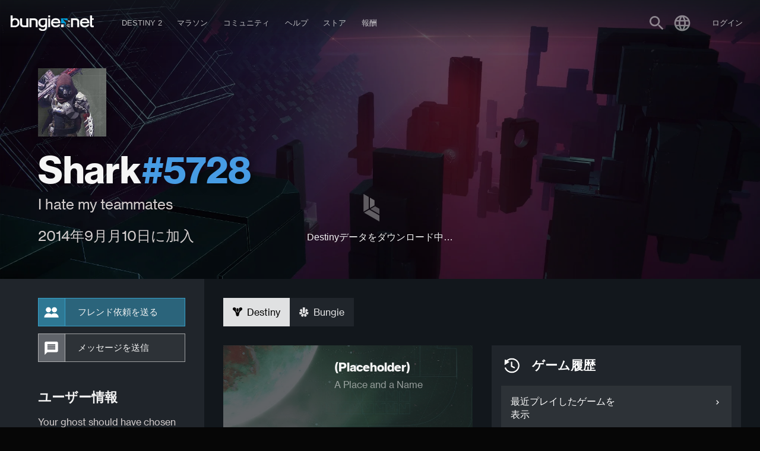

--- FILE ---
content_type: text/html
request_url: https://www.bungie.net/7/ja/User/Profile/BungieNext/6222928
body_size: 7914
content:
<!DOCTYPE html><html lang="ja-JP" style="background-color:#060606" class="r-gridmax r-large r-max r-medium ja plat-windows webp" data-react-helmet="class,lang"><head><meta charset="utf-8"><meta name="viewport" content="width=device-width,initial-scale=1,user-scalable=yes"><meta name="theme-color" content="#393f45"><base href="/7"><link rel="manifest" href="/7/manifest.json"><link rel="shortcut icon" href="/7/favicon.ico"><title> &gt; Bungieプロフィール | Bungie.net</title><link href="/7/static/css/61.182f8fa1.chunk.css?df2062cd25e24b0042d8" rel="stylesheet"><script charset="utf-8" src="/7/static/js/1.1eb5fde6.chunk.js"></script><link rel="stylesheet" type="text/css" href="/7/static/css/2.996906b7.chunk.css"><script charset="utf-8" src="/7/static/js/2.a7db02ec.chunk.js"></script><script charset="utf-8" src="/7/static/js/3.3b06aa82.chunk.js"></script><link rel="stylesheet" type="text/css" href="/7/static/css/5.eaa23ae6.chunk.css"><script charset="utf-8" src="/7/static/js/5.861fe418.chunk.js"></script><link rel="stylesheet" type="text/css" href="/7/static/css/UserProfile.cc2d6005.chunk.css"><script charset="utf-8" src="/7/static/js/UserProfile.8075a823.chunk.js"></script><style data-emotion="css" data-s=""></style><meta property="og:site_name" content="Bungie.net" data-react-helmet="true"><meta property="og:locale" content="ja_JP" data-react-helmet="true"><meta name="twitter:card" content="summary_large_image" data-react-helmet="true"><meta name="twitter:site" content="@Bungie" data-react-helmet="true"><meta name="twitter:creator" content="@Bungie" data-react-helmet="true"><meta name="twitter:app:url:iphone" content="bungie://bungie.net/ja-JP" data-react-helmet="true"><meta name="twitter:app:url:ipad" content="bungie://bungie.net/ja-JP" data-react-helmet="true"><meta name="twitter:app:url:googleplay" content="bungie://bungie.net/ja-JP" data-react-helmet="true"><meta name="twitter:domain" content="Bungie.net" data-react-helmet="true"><meta name="twitter:app:name:iphone" content="Bungie Mobile" data-react-helmet="true"><meta name="twitter:app:name:ipad" content="Bungie Mobile" data-react-helmet="true"><meta name="twitter:app:name:googleplay" content="Bungie Mobile" data-react-helmet="true"><meta name="twitter:app:id:iphone" content="id441444902" data-react-helmet="true"><meta name="twitter:app:id:ipad" content="id441444902" data-react-helmet="true"><meta name="twitter:app:id:googleplay" content="com.bungieinc.bungiemobile" data-react-helmet="true"><link rel="canonical" href="https://www.bungie.net/7/ja/User/Profile/BungieNext/6222928" data-react-helmet="true"><meta name="description" content=" > Bungieプロフィール" data-react-helmet="true"><meta property="og:title" content=" > Bungieプロフィール" data-react-helmet="true"><meta property="og:description" content=" > Bungieプロフィール" data-react-helmet="true"><meta property="og:url" content="https://www.bungie.net/7/ja/User/Profile/BungieNext/6222928" data-react-helmet="true"><meta property="og:type" content="website" data-react-helmet="true"><meta property="og:image" content="https://www.bungie.net/img/theme/bungienet/logo-share-large.png?on-purpose=true" data-react-helmet="true"><meta property="og:image:secure_url" content="https://www.bungie.net/img/theme/bungienet/logo-share-large.png?on-purpose=true" data-react-helmet="true"><meta property="og:image:width" content="1200" data-react-helmet="true"><meta property="og:image:height" content="630" data-react-helmet="true"><meta name="twitter:title" content=" > Bungieプロフィール" data-react-helmet="true"><meta name="twitter:description" content=" > Bungieプロフィール" data-react-helmet="true"><meta name="twitter:image" content="https://www.bungie.net/img/theme/bungienet/logo-share-large.png?on-purpose=true" data-react-helmet="true"></head><body class="no-spacer" data-react-helmet="class"><noscript>You need to enable JavaScript to run this app.</noscript><div id="root"><div id="app-layout"><div class="nav-visibility-listener" style="position: absolute; width: 1px; height: 1px; top: 60px;"></div><header id="main-navigation" class="MainNavigation_mainNav__hW-s_"><div class="MainNavigation_headerContents__1j8T3"><a id="MainNavigation_topLogo__zqNvk" data-component="Link" data-legacy="false" href="/7/" style="background-image: url(&quot;/img/theme/bungienet/bnetlogo.png&quot;);"></a><div class="MainNavigation_smallMenu__7MZvS" style="background-image: url(&quot;/img/theme/bungienet/menu.png&quot;);"></div><div class="MainNavigation_mainNavigationLinks__3phJq"><a id="MainNavigation_logo__3fFJK" data-component="Link" data-legacy="false" href="/7/" style="background-image: url(&quot;/img/theme/bungienet/bnetlogo.png&quot;);"></a><div class="MainNavigation_loggedOutButtons__2SN_t"><button class="MainNavigation_loButton__3REkg Button_button__LYEcj Button_gold__PEWtB button" type="button">登録</button><button class="MainNavigation_loButton__3REkg Button_button__LYEcj Button_white__27BMf button" type="button">ログイン</button></div><div class="MenuItem_navBucket__1AgA8"><a class="MenuItem_menuItem__2lond" data-component="Link" data-legacy="false" href="/7/ja/Destiny"><div class="MenuItem_linkLabel__2AN_A"><div>Destiny 2</div></div><span class="icon Icon_icon__2JAk5 MenuItem_expandIcon__2pI1A"><i class="material-icons">expand_more</i></span></a><div class="MenuItem_navBucketItems__1uMhb"><a href="https://www.destinythegame.com/ja/YearOfProphecy" target="_blank" rel="noreferrer" class="MenuItem_menuItem__2lond TopNavYearOfProphecy" data-component="a" data-legacy="true"><div class="MenuItem_linkLabel__2AN_A"><div class="MenuItem_secondaryLabel__2nkki">8年目の拡張コンテンツ</div><div>予言の年</div></div></a><a class="MenuItem_menuItem__2lond TopNavNewLight" data-component="Link" data-legacy="false" href="/7/ja/Destiny/NewLight"><div class="MenuItem_linkLabel__2AN_A"><div>無料プレイ</div></div></a><a class="MenuItem_menuItem__2lond TopNavPreviousReleases" data-component="Link" data-legacy="false" href="/7/ja/Destiny/Buy"><div class="MenuItem_linkLabel__2AN_A"><div>過去のリリース</div></div></a><a class="MenuItem_menuItem__2lond TopNavNews" data-component="Link" data-legacy="false" href="/7/ja/News/Destiny"><div class="MenuItem_linkLabel__2AN_A"><div class="MenuItem_secondaryLabel__2nkki">Destiny</div><div>ニュース</div></div></a><hr><a class="MenuItem_menuItem__2lond TopNavRewardsPassProgress" data-component="Link" data-legacy="false" href="/7/ja/Seasons/Progress"><div class="MenuItem_linkLabel__2AN_A"><div>報酬パスの進捗</div></div></a><a class="MenuItem_menuItem__2lond FireteamFinder" data-component="Link" data-legacy="false" href="/7/ja/FireteamFinder"><div class="MenuItem_linkLabel__2AN_A"><div>ファイアチーム検索機能</div></div></a><a href="https://www.bungie.net/ja/ClanV2/MyClans" class="MenuItem_menuItem__2lond Clans" data-component="a" data-legacy="true"><div class="MenuItem_linkLabel__2AN_A"><div>クラン</div></div></a></div></div><div class="MenuItem_navBucket__1AgA8"><a href="https://www.marathonthegame.com/" target="_blank" rel="noreferrer" class="MenuItem_menuItem__2lond" data-component="a" data-legacy="true"><div class="MenuItem_linkLabel__2AN_A"><div>マラソン</div></div><span class="icon Icon_icon__2JAk5 MenuItem_expandIcon__2pI1A"><i class="material-icons">expand_more</i></span></a><div class="MenuItem_navBucketItems__1uMhb"><a href="https://www.marathonthegame.com/" target="_blank" rel="noreferrer" class="MenuItem_menuItem__2lond TopNavLearnMore" data-component="a" data-legacy="true"><div class="MenuItem_linkLabel__2AN_A"><div>もっと詳しく</div></div></a><a class="MenuItem_menuItem__2lond TopNavNews" data-component="Link" data-legacy="false" href="/7/ja/News/Marathon"><div class="MenuItem_linkLabel__2AN_A"><div class="MenuItem_secondaryLabel__2nkki">マラソン</div><div>ニュース</div></div></a><a href="https://www.discord.gg/marathonthegame" target="_blank" rel="noreferrer" class="MenuItem_menuItem__2lond TopNavJoinServer" data-component="a" data-legacy="true"><div class="MenuItem_linkLabel__2AN_A"><div class="MenuItem_secondaryLabel__2nkki">Discord</div><div>サーバーに参加する</div></div></a></div></div><div class="MenuItem_navBucket__1AgA8"><a href="https://www.bungie.net/ja/News" class="MenuItem_menuItem__2lond" data-component="a" data-legacy="true"><div class="MenuItem_linkLabel__2AN_A"><div>コミュニティ</div></div><span class="icon Icon_icon__2JAk5 MenuItem_expandIcon__2pI1A"><i class="material-icons">expand_more</i></span></a><div class="MenuItem_navBucketItems__1uMhb"><a class="MenuItem_menuItem__2lond TopNavNews" data-component="Link" data-legacy="false" href="/7/ja/News"><div class="MenuItem_linkLabel__2AN_A"><div>ニュース</div></div></a><a href="https://www.discord.gg/marathonthegame" target="_blank" rel="noreferrer" class="MenuItem_menuItem__2lond TopNavMarathon" data-component="a" data-legacy="true"><div class="MenuItem_linkLabel__2AN_A"><div class="MenuItem_secondaryLabel__2nkki">Discord</div><div>マラソン</div></div></a><a href="https://www.discord.gg/destinygame" target="_blank" rel="noreferrer" class="MenuItem_menuItem__2lond TopNavDestiny" data-component="a" data-legacy="true"><div class="MenuItem_linkLabel__2AN_A"><div class="MenuItem_secondaryLabel__2nkki">Discord</div><div>Destiny</div></div></a><a href="https://www.bungie.net/ja/Forum/Topics" class="MenuItem_menuItem__2lond TopNavForums" data-component="a" data-legacy="true"><div class="MenuItem_linkLabel__2AN_A"><div>フォーラム</div></div></a></div></div><div class="MenuItem_navBucket__1AgA8"><a href="https://www.bungie.net/ja/Support" class="MenuItem_menuItem__2lond" data-component="a" data-legacy="true"><div class="MenuItem_linkLabel__2AN_A"><div>ヘルプ</div></div><span class="icon Icon_icon__2JAk5 MenuItem_expandIcon__2pI1A"><i class="material-icons">expand_more</i></span></a><div class="MenuItem_navBucketItems__1uMhb"><a href="https://www.bungie.net/ja/Support" class="MenuItem_menuItem__2lond TopNavArticles" data-component="a" data-legacy="true"><div class="MenuItem_linkLabel__2AN_A"><div>ヘルプセンター</div></div></a><a href="https://help.bungie.net/hc/en-us/sections/44229895049108-New-Player-Guides" class="MenuItem_menuItem__2lond TopNavDestiny2Guide" data-component="a" data-legacy="true"><div class="MenuItem_linkLabel__2AN_A"><div>新規プレイヤーガイド</div></div></a><a href="https://www.bungie.net/ja/Forums/Topics/?tg=Help" class="MenuItem_menuItem__2lond TopNavHelpForum" data-component="a" data-legacy="true"><div class="MenuItem_linkLabel__2AN_A"><div>ヘルプフォーラム</div></div></a><a href="https://www.bungie.net/Silver" class="MenuItem_menuItem__2lond TopNavEververse" data-component="a" data-legacy="true"><div class="MenuItem_linkLabel__2AN_A"><div>エバーバース</div></div></a><a href="https://www.bungie.net/ja/Forums/Topics/?tg=Help%20Eververse" class="MenuItem_menuItem__2lond TopNavEververseHelpForum" data-component="a" data-legacy="true"><div class="MenuItem_linkLabel__2AN_A"><div>エバーバースのヘルプフォーラム</div></div></a><a href="https://help.bungie.net/hc/articles/4402601695252" class="MenuItem_menuItem__2lond TopNavMentalHealth" data-component="a" data-legacy="true"><div class="MenuItem_linkLabel__2AN_A"><div>メンタルヘルス相談窓口</div></div></a></div></div><div class="MenuItem_navBucket__1AgA8" data-id="store"><a href="https://bungiestore.com/" target="_blank" rel="noreferrer" class="MenuItem_menuItem__2lond" data-component="a" data-legacy="true"><div class="MenuItem_linkLabel__2AN_A"><div>ストア</div></div><span class="icon Icon_icon__2JAk5 MenuItem_expandIcon__2pI1A"><i class="material-icons">expand_more</i></span></a><div class="MenuItem_navBucketItems__1uMhb"><a class="MenuItem_menuItem__2lond TopNavBuyDestiny" data-component="Link" data-legacy="false" href="/7/ja/Destiny/Buy"><div class="MenuItem_linkLabel__2AN_A"><div>Destiny 2を購入</div></div></a><a href="https://bungiestore.com/" target="_blank" rel="noreferrer" class="MenuItem_menuItem__2lond TopNavBungieStore" data-component="a" data-legacy="true"><div class="MenuItem_linkLabel__2AN_A"><div>Bungieストア</div></div></a><a class="MenuItem_menuItem__2lond BungieRewards" data-component="Link" data-legacy="false" href="/7/ja/Direct/Rewards"><div class="MenuItem_linkLabel__2AN_A"><div>Bungieの報酬</div></div></a></div></div><div class="MenuItem_navBucket__1AgA8" data-id="rewards"><a class="MenuItem_menuItem__2lond" data-component="Link" data-legacy="false" href="/7/ja/Direct/Rewards"><div class="MenuItem_linkLabel__2AN_A"><div>報酬</div></div><span class="icon Icon_icon__2JAk5 MenuItem_expandIcon__2pI1A"><i class="material-icons">expand_more</i></span></a><div class="MenuItem_navBucketItems__1uMhb"><a href="https://bungiestore.com/bungie-rewards" target="_blank" rel="noreferrer" class="MenuItem_menuItem__2lond TopNavBungieStoreRewards" data-component="a" data-legacy="true"><div class="MenuItem_linkLabel__2AN_A"><div>Bungieストア報酬</div></div></a><a href="https://www.bungie.net/ja/Profile/Rewards" class="MenuItem_menuItem__2lond TopNavClaimDigitalRewards" data-component="a" data-legacy="true"><div class="MenuItem_linkLabel__2AN_A"><div>デジタル報酬を入手</div></div></a></div></div></div><div class="MainNavigation_signIn__3N4eD"><div class="UserMenu_userAuth__1Eh0R"><a class="UserMenu_trigger__2-inN" data-component="Link" data-legacy="false" href="/7/ja/Search"><svg stroke="currentColor" fill="currentColor" stroke-width="0" viewBox="0 0 24 24" height="1em" width="1em" xmlns="http://www.w3.org/2000/svg"><path d="M15.5 14h-.79l-.28-.27C15.41 12.59 16 11.11 16 9.5 16 5.91 13.09 3 9.5 3S3 5.91 3 9.5 5.91 16 9.5 16c1.61 0 3.09-.59 4.23-1.57l.27.28v.79l5 4.99L20.49 19l-4.99-5zm-6 0C7.01 14 5 11.99 5 9.5S7.01 5 9.5 5 14 7.01 14 9.5 11.99 14 9.5 14z"></path></svg></a><div class="LocaleSwitcher_wrapper__2ILGr UserMenu_localeTrigger__MjQ4m"><div class="LocaleSwitcher_trigger__1I9IF UserMenu_trigger__2-inN"><svg stroke="currentColor" fill="currentColor" stroke-width="0" viewBox="0 0 24 24" height="1em" width="1em" xmlns="http://www.w3.org/2000/svg"><path d="M11.99 2C6.47 2 2 6.48 2 12s4.47 10 9.99 10C17.52 22 22 17.52 22 12S17.52 2 11.99 2zm6.93 6h-2.95c-.32-1.25-.78-2.45-1.38-3.56 1.84.63 3.37 1.91 4.33 3.56zM12 4.04c.83 1.2 1.48 2.53 1.91 3.96h-3.82c.43-1.43 1.08-2.76 1.91-3.96zM4.26 14C4.1 13.36 4 12.69 4 12s.1-1.36.26-2h3.38c-.08.66-.14 1.32-.14 2 0 .68.06 1.34.14 2H4.26zm.82 2h2.95c.32 1.25.78 2.45 1.38 3.56-1.84-.63-3.37-1.9-4.33-3.56zm2.95-8H5.08c.96-1.66 2.49-2.93 4.33-3.56C8.81 5.55 8.35 6.75 8.03 8zM12 19.96c-.83-1.2-1.48-2.53-1.91-3.96h3.82c-.43 1.43-1.08 2.76-1.91 3.96zM14.34 14H9.66c-.09-.66-.16-1.32-.16-2 0-.68.07-1.35.16-2h4.68c.09.65.16 1.32.16 2 0 .68-.07 1.34-.16 2zm.25 5.56c.6-1.11 1.06-2.31 1.38-3.56h2.95c-.96 1.65-2.49 2.93-4.33 3.56zM16.36 14c.08-.66.14-1.32.14-2 0-.68-.06-1.34-.14-2h3.38c.16.64.26 1.31.26 2s-.1 1.36-.26 2h-3.38z"></path></svg></div><div class="LocaleSwitcher_options__2CE42" aria-label="##validationproperties.preferredLanguage##" role="listbox"><div role="option" aria-selected="false" class="LocaleSwitcher_option__3s4P1" data-locale="de">Deutsch</div><div role="option" aria-selected="false" class="LocaleSwitcher_option__3s4P1" data-locale="en">English</div><div role="option" aria-selected="false" class="LocaleSwitcher_option__3s4P1" data-locale="es">Español</div><div role="option" aria-selected="false" class="LocaleSwitcher_option__3s4P1" data-locale="es-mx">Español (México)</div><div role="option" aria-selected="false" class="LocaleSwitcher_option__3s4P1" data-locale="fr">Français</div><div role="option" aria-selected="false" class="LocaleSwitcher_option__3s4P1" data-locale="it">Italiano</div><div role="option" aria-selected="true" class="LocaleSwitcher_option__3s4P1 LocaleSwitcher_current__9Q5EZ" data-locale="ja">日本語</div><div role="option" aria-selected="false" class="LocaleSwitcher_option__3s4P1" data-locale="ko">한국어</div><div role="option" aria-selected="false" class="LocaleSwitcher_option__3s4P1" data-locale="pl">Polski</div><div role="option" aria-selected="false" class="LocaleSwitcher_option__3s4P1" data-locale="pt-br">Português (Brasil)</div><div role="option" aria-selected="false" class="LocaleSwitcher_option__3s4P1" data-locale="ru">Русский</div><div role="option" aria-selected="false" class="LocaleSwitcher_option__3s4P1" data-locale="zh-chs">简体中文</div><div role="option" aria-selected="false" class="LocaleSwitcher_option__3s4P1" data-locale="zh-cht">繁體中文</div></div></div><div class="MenuItem_navBucket__1AgA8 MenuItem_isAuthTrigger__2sOqq UserMenu_signIn__2RUlU" data-id="sign-in"><span class="MenuItem_menuItem__2lond UserMenu_signIn__2RUlU"><div class="MenuItem_linkLabel__2AN_A"><div>ログイン</div></div></span><div class="MenuItem_navBucketItems__1uMhb"><div class="MenuItem_menuItem__2lond">PlayStation</div><div class="MenuItem_menuItem__2lond">Steam</div><div class="MenuItem_menuItem__2lond">Xbox</div><div class="MenuItem_menuItem__2lond">Epic</div><div class="MenuItem_menuItem__2lond">Twitch</div><div class="UserMenu_registrationNavFooter__3JL1n"><button class="Button_button__LYEcj Button_small__1TGEH Button_gold__PEWtB button" type="button" style="width: 100%;">登録</button></div></div></div></div></div><div class="Sidebar_accountSidebar__2LSJ6"><span class="MuiTypography-root MuiTypography-caption css-1ij4i31">Bungie</span><a data-component="Link" data-legacy="false" href="/7/ja/User/Profile"><div class="OneLineItem_oneLineItem__2BEmf OneLineItem_basicSizeSmall__2Whwg"><div class="OneLineItem_iconSlot__1fw-l"><div class="OneLineItem_icon__1_3oE"><div class="OneLineItem_iconCoin__Zcr_s" style="background-image: url(&quot;/img/theme/bungienet/account_sidebar/accountmenu_profile.png&quot;);"></div></div></div><div class="OneLineItem_textContent__3z4pN"><div class="OneLineItem_title__1c10G">プロフィールを見る</div></div><div class="OneLineItem_flairSlot__2MPwe"></div></div></a><a data-component="Link" data-legacy="false" href="/7/ja/User/Account"><div class="OneLineItem_oneLineItem__2BEmf OneLineItem_basicSizeSmall__2Whwg"><div class="OneLineItem_iconSlot__1fw-l"><div class="OneLineItem_icon__1_3oE"><div class="OneLineItem_iconCoin__Zcr_s" style="background-image: url(&quot;/img/theme/bungienet/account_sidebar/accountmenu_settings.png&quot;);"></div></div></div><div class="OneLineItem_textContent__3z4pN"><div class="OneLineItem_title__1c10G">設定</div></div><div class="OneLineItem_flairSlot__2MPwe"></div></div></a><a data-component="Link" data-legacy="false" href="/7/ja/User/Account/BungieFriends"><div class="OneLineItem_oneLineItem__2BEmf OneLineItem_basicSizeSmall__2Whwg"><div class="OneLineItem_iconSlot__1fw-l"><div class="OneLineItem_icon__1_3oE"><div class="OneLineItem_iconCoin__Zcr_s" style="background-image: url(&quot;/img/theme/bungienet/account_sidebar/accountmenu_friends.png&quot;);"></div></div></div><div class="OneLineItem_textContent__3z4pN"><div class="OneLineItem_title__1c10G">Bungieフレンド</div></div><div class="OneLineItem_flairSlot__2MPwe"></div></div></a><a data-component="Link" data-legacy="false" href="/7/ja/Direct/Rewards"><div class="OneLineItem_oneLineItem__2BEmf OneLineItem_basicSizeSmall__2Whwg"><div class="OneLineItem_iconSlot__1fw-l"><div class="OneLineItem_icon__1_3oE"><div class="OneLineItem_iconCoin__Zcr_s" style="background-image: url(&quot;/img/theme/bungienet/account_sidebar/accountmenu_rewards.png&quot;);"></div></div></div><div class="OneLineItem_textContent__3z4pN"><div class="OneLineItem_title__1c10G">デジタル報酬</div></div><div class="OneLineItem_flairSlot__2MPwe"></div></div></a><a data-component="Link" data-legacy="false" href="/7/ja/Codes/Redeem"><div class="OneLineItem_oneLineItem__2BEmf OneLineItem_basicSizeSmall__2Whwg"><div class="OneLineItem_iconSlot__1fw-l"><div class="OneLineItem_icon__1_3oE"><div class="OneLineItem_iconCoin__Zcr_s" style="background-image: url(&quot;/img/theme/bungienet/account_sidebar/account_redeem.png&quot;);"></div></div></div><div class="OneLineItem_textContent__3z4pN"><div class="OneLineItem_title__1c10G">コード利用</div></div><div class="OneLineItem_flairSlot__2MPwe"></div></div></a><div class="Sidebar_divider__ZjRW5"></div><span class="MuiTypography-root MuiTypography-caption css-1ij4i31">Destiny</span><a data-component="Link" data-legacy="false" href="/7/ja/CrossSave"><div class="OneLineItem_oneLineItem__2BEmf OneLineItem_basicSizeSmall__2Whwg"><div class="OneLineItem_iconSlot__1fw-l"><div class="OneLineItem_icon__1_3oE"><div class="OneLineItem_iconCoin__Zcr_s" style="background-image: url(&quot;/img/theme/bungienet/account_sidebar/accountmenu_crosssave.png&quot;);"></div></div></div><div class="OneLineItem_textContent__3z4pN"><div class="OneLineItem_title__1c10G">クロスセーブ</div></div><div class="OneLineItem_flairSlot__2MPwe"></div></div></a><a data-component="Link" data-legacy="false" href="/7/ja/Seasons/Progress"><div class="OneLineItem_oneLineItem__2BEmf OneLineItem_basicSizeSmall__2Whwg"><div class="OneLineItem_iconSlot__1fw-l"><div class="OneLineItem_icon__1_3oE"><div class="OneLineItem_iconCoin__Zcr_s" style="background-image: url(&quot;/img/theme/bungienet/icons/icon_seasons.png&quot;);"></div></div></div><div class="OneLineItem_textContent__3z4pN"><div class="OneLineItem_title__1c10G">報酬パスの進捗</div></div><div class="OneLineItem_flairSlot__2MPwe"></div></div></a><a href="https://www.bungie.net/ja/ClanV2/MyClan" data-component="a" data-legacy="true"><div class="OneLineItem_oneLineItem__2BEmf OneLineItem_basicSizeSmall__2Whwg"><div class="OneLineItem_iconSlot__1fw-l"><div class="OneLineItem_icon__1_3oE"><div class="OneLineItem_iconCoin__Zcr_s" style="background-image: url(&quot;/img/theme/bungienet/account_sidebar/accountmenu_clan.png&quot;);"></div></div></div><div class="OneLineItem_textContent__3z4pN"><div class="OneLineItem_title__1c10G">クラン</div></div><div class="OneLineItem_flairSlot__2MPwe"></div></div></a><a data-component="Link" data-legacy="false" href="/7/ja/FireteamFinder"><div class="OneLineItem_oneLineItem__2BEmf OneLineItem_basicSizeSmall__2Whwg"><div class="OneLineItem_iconSlot__1fw-l"><div class="OneLineItem_icon__1_3oE"><div class="OneLineItem_iconCoin__Zcr_s" style="background-image: url(&quot;/img/theme/bungienet/account_sidebar/accountmenu_fireteamfinder.png&quot;);"></div></div></div><div class="OneLineItem_textContent__3z4pN"><div class="OneLineItem_title__1c10G">ファイアチーム検索機能</div></div><div class="OneLineItem_flairSlot__2MPwe"></div></div></a><a data-component="Link" data-legacy="false" href="/7/ja/Triumphs"><div class="OneLineItem_oneLineItem__2BEmf OneLineItem_basicSizeSmall__2Whwg"><div class="OneLineItem_iconSlot__1fw-l"><div class="OneLineItem_icon__1_3oE"><div class="OneLineItem_iconCoin__Zcr_s" style="background-image: url(&quot;/img/theme/bungienet/account_sidebar/accountmenu_triumphs.png&quot;);"></div></div></div><div class="OneLineItem_textContent__3z4pN"><div class="OneLineItem_title__1c10G">勝利の道のり</div></div><div class="OneLineItem_flairSlot__2MPwe"></div></div></a><a data-component="Link" data-legacy="false" href="/7/ja/Collections"><div class="OneLineItem_oneLineItem__2BEmf OneLineItem_basicSizeSmall__2Whwg"><div class="OneLineItem_iconSlot__1fw-l"><div class="OneLineItem_icon__1_3oE"><div class="OneLineItem_iconCoin__Zcr_s" style="background-image: url(&quot;/img/theme/bungienet/account_sidebar/accountmenu_collections.png&quot;);"></div></div></div><div class="OneLineItem_textContent__3z4pN"><div class="OneLineItem_title__1c10G">コレクション</div></div><div class="OneLineItem_flairSlot__2MPwe"></div></div></a><a data-component="Link" data-legacy="false" href="/7/ja/User/GameHistory/254"><div class="OneLineItem_oneLineItem__2BEmf OneLineItem_basicSizeSmall__2Whwg"><div class="OneLineItem_iconSlot__1fw-l"><div class="OneLineItem_icon__1_3oE"><div class="OneLineItem_iconCoin__Zcr_s" style="background-image: url(&quot;/img/theme/bungienet/account_sidebar/accountmenu_gamehistory.png&quot;);"></div></div></div><div class="OneLineItem_textContent__3z4pN"><div class="OneLineItem_title__1c10G">ゲーム履歴</div></div><div class="OneLineItem_flairSlot__2MPwe"></div></div></a><div class="Sidebar_divider__ZjRW5"></div><div class="MenuItem_menuItem__2lond"><div class="OneLineItem_oneLineItem__2BEmf OneLineItem_basicSizeSmall__2Whwg OneLineItem_clickable__3r7CF"><div class="OneLineItem_iconSlot__1fw-l"><div class="OneLineItem_icon__1_3oE"><div class="OneLineItem_iconCoin__Zcr_s" style="background-image: url(&quot;/img/theme/bungienet/account_sidebar/accountmenu_signout.png&quot;);"></div></div></div><div class="OneLineItem_textContent__3z4pN"><div class="OneLineItem_title__1c10G">ログアウト</div></div><div class="OneLineItem_flairSlot__2MPwe"></div></div></div></div><div class="Sidebar_accountSidebar__2LSJ6"></div></div></header><div id="main-content"><div class="FullPageLoadingBar_loadingBar__3M7jH FullPageLoadingBar_loaded__2gU5t"></div><div><div class="Profile_destinyFont__eIvyj"><div class="Spinner_spinnerContainer__1CrPO Spinner_loading__2-SRZ Spinner_fullPage__B-37W"><div class="Spinner_spinnerOverlay__2kWml"><div class="Spinner_spinnerInner__3-zKL"><div class="Spinner_spinner__2vmaR Spinner_on__3HWmF"><svg class="Spinner_outer__3N3g3" xmlns="http://www.w3.org/2000/svg" viewBox="0 0 93.12 107.52"><polygon class="Spinner_step__2pTaD Spinner_step0__G1Gz1" points="1.4993555928857774,25.70919947248558 16.29799608155895,34.255527834132636 45.040645234973454,17.657660176081663 45.040645234973454,0.5799999237060547 1.4993555928857774,25.70919947248558 "></polygon><polygon class="Spinner_step__2pTaD Spinner_step1__2dr3M" points="14.798639163130133,70.04514361060887 14.798639163130133,36.84941215063213 0,28.303083788985077 0,78.57647357327482 14.798639163130133,70.04514361060887 "></polygon><polygon class="Spinner_step__2pTaD Spinner_step2__1369K" points="45.040645234973454,89.22190104230344 16.29799608155895,72.63902792710837 1.4993555928857774,81.18535821681803 45.040645234973454,106.31455390947235 45.040645234973454,89.22190104230344 "></polygon><polygon class="Spinner_step__2pTaD Spinner_step3__2S4sl" points="91.58064449628182,81.18535821681803 76.76700789820188,72.63902792710837 48.03935328764328,89.22190104230344 48.03935328764328,106.31455390947235 91.58064449628182,81.18535821681803 "></polygon><polygon class="Spinner_step__2pTaD Spinner_step4__3FrUm" points="78.2663619245368,36.84941215063213 78.2663619245368,70.04514361060887 93.07999852261673,78.57647357327482 93.07999852261673,28.303083788985077 78.2663619245368,36.84941215063213 "></polygon><polygon class="Spinner_step__2pTaD Spinner_step5__32xDl" points="48.03935328764328,0.5799999237060547 48.03935328764328,17.657660176081663 76.76700789820188,34.255527834132636 91.58064449628182,25.70919947248558 48.03935328764328,0.5799999237060547 "></polygon></svg><svg class="Spinner_inner__svHGp" xmlns="http://www.w3.org/2000/svg" viewBox="0 0 93.12 107.52"><polygon class="Spinner_step__2pTaD Spinner_step5__32xDl" points="32.685951708002904,43.71646161198646 45.040645234973454,36.579529659851914 45.040645234973454,21.181146379706433 19.34168583473388,36.00977173645447 32.685951708002904,43.71646161198646 "></polygon><polygon class="Spinner_step__2pTaD Spinner_step4__3FrUm" points="31.18659575360539,60.58420983275505 31.18659575360539,46.31034592848596 17.842331808398967,38.61865252387247 17.842331808398967,68.27590709349374 31.18659575360539,60.58420983275505 "></polygon><polygon class="Spinner_step__2pTaD Spinner_step3__2S4sl" points="45.040645234973454,70.3150261013891 32.685951708002904,63.17809800537975 19.34168583473388,70.88478402478654 45.040645234973454,85.71341323765978 45.040645234973454,70.3150261013891 "></polygon><polygon class="Spinner_step__2pTaD Spinner_step2__1369K" points="60.394042958488626,63.17809800537975 48.03935328764328,70.3150261013891 48.03935328764328,85.71341323765978 73.72331428890175,70.88478402478654 60.394042958488626,63.17809800537975 "></polygon><polygon class="Spinner_step__2pTaD Spinner_step1__2dr3M" points="61.89339698482354,46.31034592848596 61.89339698482354,60.58420983275505 75.22266831523666,68.27590709349374 75.22266831523666,38.61865252387247 61.89339698482354,46.31034592848596 "></polygon><polygon class="Spinner_step__2pTaD Spinner_step0__G1Gz1" points="48.03935328764328,21.181146379706433 48.03935328764328,36.579529659851914 60.394042958488626,43.71646161198646 73.72331428890175,36.00977173645447 48.03935328764328,21.181146379706433 "></polygon></svg></div></div></div></div></div></div></div><div class="service-alert"><div class="ServiceAlertBar_wrapper__1eEBo"></div></div><footer id="main-footer" class="Footer_footer__2OQZr"><a href="/7"><img src="/7/ca/bungie/icons/logos/bungienet/bungie_logo_footer.png" class="Footer_footerLogo__2cQyL"></a><div class="Footer_navBottom__9KJtC"><div class="Footer_column__1Juaw"><ul><li><a href="https://www.marathonthegame.com/" target="_blank" rel="noreferrer" data-component="a" data-legacy="true">マラソン</a></li><li><a href="https://www.bungie.net/ja/News/Marathon" data-component="a" data-legacy="true">ニュース</a></li><li><a href="https://www.discord.gg/marathonthegame" target="_blank" rel="noreferrer" data-component="a" data-legacy="true">Discord</a></li><li><a href="https://www.marathonthegame.com/" target="_blank" rel="noreferrer" data-component="a" data-legacy="true">もっと詳しく</a></li></ul></div><div class="Footer_column__1Juaw"><ul><li><a data-component="Link" data-legacy="false" href="/7/ja/Destiny/NewLight">Destiny 2</a></li><li><a data-component="Link" data-legacy="false" href="/7/ja/News">ニュース</a></li><li><a href="https://www.discord.gg/destinygame" target="_blank" rel="noreferrer" data-component="a" data-legacy="true">Discord</a></li><li><a data-component="Link" data-legacy="false" href="/7/ja/Destiny/Buy">Destiny&nbsp;2を入手</a></li><li><a href="https://www.bungie.net/ja/ClanV2/MyClan" data-component="a" data-legacy="true">クラン</a></li><li><a data-component="Link" data-legacy="false" href="/7/ja/FireteamFinder">ファイアチーム検索機能</a></li><li><a data-component="Link" data-legacy="false" href="/7/ja/Seasons/Progress">報酬パスの進捗</a></li><li><a data-component="Link" data-legacy="false" href="/7/ja/CrossSave">クロスセーブ</a></li></ul></div><div class="Footer_column__1Juaw"><ul><li><a href="https://careers.bungie.com/?utm_source=BungieNet&amp;utm_medium=footerlink&amp;utm_campaign=BNET_2020" target="_blank" rel="noreferrer" data-component="a" data-legacy="true">Bungie</a></li><li><a data-component="Link" data-legacy="false" href="/7/ja/News">ニュース</a></li><li><a href="https://careers.bungie.com/jobs" target="_blank" rel="noreferrer" data-component="a" data-legacy="true">採用情報</a></li><li><a data-component="Link" data-legacy="false" href="/7/ja/BungieTech">技術ブログ</a></li><li><a href="https://press.bungie.com/ja-JP" target="_blank" rel="noreferrer" data-component="a" data-legacy="true">プレスルーム</a></li><li><a data-component="Link" data-legacy="false" href="/7/ja/Codes/Redeem">コード利用</a></li><li><a href="https://www.bungie.net/ja/Application" data-component="a" data-legacy="true">開発者ポータル</a></li></ul></div><div class="Footer_column__1Juaw"><ul><li><a href="https://www.bungie.net/ja/Support" data-component="a" data-legacy="true">ヘルプ</a></li><li><a href="https://www.bungie.net/ja/Guide/Destiny2" data-component="a" data-legacy="true">ガイド</a></li><li><a href="https://www.bungie.net/ja/Support" data-component="a" data-legacy="true">FAQ</a></li><li><a data-component="Link" data-legacy="false" href="/7/ja/Legal/sla">免責事項</a></li><li><a data-component="Link" data-legacy="false" href="/7/ja/Legal/terms">利用規約</a></li><li><a data-component="Link" data-legacy="false" href="/7/ja/Legal/privacypolicy">プライバシーポリシー</a></li><li><a data-component="Link" data-legacy="false" href="/7/ja/Legal/paymentservicesact">資金決済法</a></li><li><a href="https://www.bungie.net/ja/Help/Troubleshoot?oid=48626" data-component="a" data-legacy="true">個人情報を販売しない</a></li></ul></div><div class="Footer_column__1Juaw"><ul><li><a href="https://bungiestore.com/?utm_source=BungieNet&amp;utm_medium=footerlink&amp;utm_campaign=BNET_2020" target="_blank" rel="noreferrer" data-component="a" data-legacy="true">ストア</a></li><li><a href="https://bungiestore.com/collections/whats-new" target="_blank" rel="noreferrer" data-component="a" data-legacy="true">新商品</a></li><li><a href="https://bungiestore.com/merchandise" target="_blank" rel="noreferrer" data-component="a" data-legacy="true">商品</a></li><li><a href="https://bungiestore.com/collections/soundtracks" target="_blank" rel="noreferrer" data-component="a" data-legacy="true">サウンドトラック</a></li><li><a href="https://bungiestore.com/collections/community-artist-series" target="_blank" rel="noreferrer" data-component="a" data-legacy="true">コミュニティアーティストシリーズ</a></li><li><a href="https://bungiestore.com/collections/bungie-rewards" target="_blank" rel="noreferrer" data-component="a" data-legacy="true">Bungieの報酬</a></li><li><a href="https://bungiestore.com/collections/last-chance" target="_blank" rel="noreferrer" data-component="a" data-legacy="true">最後のチャンス</a></li></ul></div><div class="Footer_column__1Juaw"><ul><li><a href="https://bungiefoundation.org/?utm_source=BungieNet&amp;utm_medium=footerlink&amp;utm_campaign=BNET_2020" target="_blank" rel="noreferrer" data-component="a" data-legacy="true">Bungie 財団法人</a></li><li><a href="https://bungiefoundation.org/littlelights" target="_blank" rel="noreferrer" data-component="a" data-legacy="true">子供たちにiPadを</a></li><li><a href="https://bungiefoundation.org/news-events" target="_blank" rel="noreferrer" data-component="a" data-legacy="true">ニュース&amp;イベント</a></li><li><a href="https://bungiefoundation.donordrive.com/index.cfm?fuseaction=donate.event&amp;eventID=506" target="_blank" rel="noreferrer" data-component="a" data-legacy="true">寄付</a></li></ul></div></div><div class="Footer_navBottom__9KJtC Footer_lower__1zuTZ"><p class="Footer_copyright__ed6SP">© 2026 Bungie, Inc. All rights reserved.</p><p class="Footer_secondFooter__345tK">STAR WARS © &amp; ™ 2024 Lucasfilm Ltd. All rights reserved.</p><div class="Footer_followUs__34y9c"><p>フォローしてください</p><ul><li><a href="https://www.facebook.com/destinythegame.jpn" class="ir" title="DestinyのFacebookアカウント"></a></li><li class="Footer_instagram__pk3DB"><a href="https://www.instagram.com/DestinyTheGame/" class="ir" title="DestinyのInstagramアカウント"></a></li><li class="Footer_x__2729-"><a href="https://twitter.com/DestinyGameJP" class="ir" title="Destiny on X"></a></li><li class="Footer_youtube__2wMpB"><a href="https://www.youtube.com/user/destinygame" class="ir" title="DestinyのYouTubeチャンネル"></a></li><li class="Footer_twitch__sOw0V"><a href="https://www.twitch.tv/bungie" class="ir" title="BungieのTwitchチャンネル"></a></li><li class="Footer_tiktok__2GA1p"><a href="https://www.tiktok.com/@DestinyTheGame" class="ir" title="DestinyのTikTokアカウント"></a></li><li class="Footer_discord__3UekK"><a href="https://discord.gg/destinygame" class="ir" title="DestinyのDiscordチャンネル"></a></li></ul></div><div class="Footer_esrb__KaluB"><a href="http://www.jp.playstation.com/cero/index.html?hfclick=FTR_cero" class="esrb"><img src="/img/theme/bungienet/img/rating_ceroD.png" alt="「D」 (17歳以上対象)"></a></div></div><div class="Footer_appLinks__2sMcc">Destiny コンパニオンアプリをダウンロード<div><a href="http://apps.apple.com/us/app/bungie-mobile/id441444902" class="Footer_btnAppStore__3DMIR" style="background-image: url(&quot;/img/theme/bungienet/btns/app-store-badges/app-store-badge-ja.svg&quot;);">アプリストアでダウンロードする</a><a href="http://play.google.com/store/apps/details?id=com.bungieinc.bungiemobile" class="Footer_btnGooglePlay__GZ_c8" style="background-image: url(&quot;/img/theme/bungienet/btns/google-play-badges/google-play-badge-ja-1.png&quot;);">Google Play で入手する</a></div></div></footer></div><div class="CookieConsent_cookieConsent__iBNsm CookieConsent_on__29qiK"><div class="CookieConsent_content__33nru"><span>このサイトでは、できる限り最高のユーザーエクスペリエンスを提供することを目的にクッキーを使用しています。「承諾」をクリックすると、<a data-component="Link" data-legacy="false" href="/7/ja/Legal/cookiepolicy">クッキーに関する方針</a>および<a data-component="Link" data-legacy="false" href="/7/ja/Legal/privacypolicy">プライバシーポリシー</a>に記載されている方針に同意したことになります。</span><button class="CookieConsent_accept_button__3jpXD Button_button__LYEcj Button_gold__PEWtB button" type="button">承諾</button></div></div><div class="ToastContainer_container__3riMT"><div class="ToastContainer_toaster__1qpSu ToastContainer_t__2bLMF"></div><div class="ToastContainer_toaster__1qpSu ToastContainer_tl__2vc1a"></div><div class="ToastContainer_toaster__1qpSu ToastContainer_tr__1vR5b"></div><div class="ToastContainer_toaster__1qpSu ToastContainer_r__29GvQ"></div><div class="ToastContainer_toaster__1qpSu ToastContainer_l__2DkB4"></div><div class="ToastContainer_toaster__1qpSu ToastContainer_b__wDvQ6"></div><div class="ToastContainer_toaster__1qpSu ToastContainer_br__1vsLL"></div><div class="ToastContainer_toaster__1qpSu ToastContainer_bl__s0b8Y"></div></div><div id="dropdown-options-container"></div></div><script type="text/javascript" src="/JSNavigation.ashx" id="NavigationConfigScript"></script><script src="/7/static/js/runtime-main.84f320e0.js?df2062cd25e24b0042d8"></script><script src="/7/static/js/61.7e741f26.chunk.js?df2062cd25e24b0042d8"></script><script src="/7/static/js/main.c917010f.chunk.js?df2062cd25e24b0042d8"></script><script defer src="https://static.cloudflareinsights.com/beacon.min.js/vcd15cbe7772f49c399c6a5babf22c1241717689176015" integrity="sha512-ZpsOmlRQV6y907TI0dKBHq9Md29nnaEIPlkf84rnaERnq6zvWvPUqr2ft8M1aS28oN72PdrCzSjY4U6VaAw1EQ==" data-cf-beacon='{"rayId":"9c2151e528fc227c","version":"2025.9.1","serverTiming":{"name":{"cfExtPri":true,"cfEdge":true,"cfOrigin":true,"cfL4":true,"cfSpeedBrain":true,"cfCacheStatus":true}},"token":"d9037c24bdf84e8bb712f1597ca7e783","b":1}' crossorigin="anonymous"></script>
</body></html>